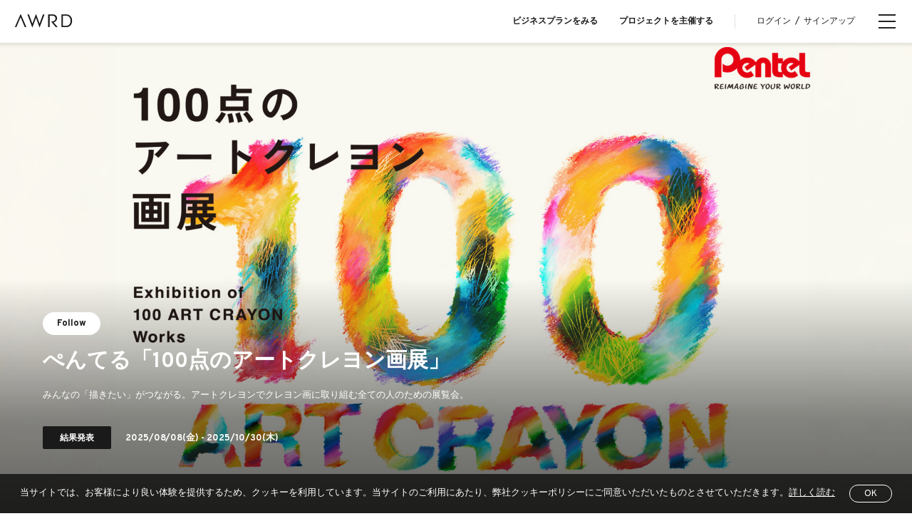

--- FILE ---
content_type: text/html; charset=UTF-8
request_url: https://awrd.com/award?ref=global-nav
body_size: 22467
content:
<!DOCTYPE html>
<html lang="ja">
<head>
	<meta charset="utf-8">
	<link rel="stylesheet" href="https://maxcdn.bootstrapcdn.com/bootstrap/4.0.0-beta.2/css/bootstrap.min.css" integrity="sha384-PsH8R72JQ3SOdhVi3uxftmaW6Vc51MKb0q5P2rRUpPvrszuE4W1povHYgTpBfshb" crossorigin="anonymous">
	<link href="/css/style.min.css?rel=20220823" rel="stylesheet">
	<link href="https://fonts.googleapis.com/css?family=Overpass:400,400i,700,700i" rel="stylesheet">
	<!--[if IE]><meta http-equiv="X-UA-Compatible" content="IE=edge"/><![endif]-->
	<meta name="viewport" content="width=device-width,minimum-scale=1.0,maximum-scale=1.0,user-scalable=no" />
	<title>Awards &amp; Hackathons | AWRD</title>
	<meta name="keywords" content="AWRD,アワード,ハッカソン,アイデアソン,メイカソン,イノベーション,地方,グローバル,まちづくり,ものづくり,オープンコラボレーション,クリエイター,デザイン,アーティスト,ロフトワーク,Loftwork,バイオ,ファッション,街,宇宙,食,伝統,テクノロジー,コンペティション,賞,公募">
	<meta name="description" content="Awards &amp; Hackathonsの一覧ページです。AWRDで開催中・過去に開催されたアワード、ハッカソンなどの情報、過去の応募作品一覧などを掲載しています。">
	<meta name="robots" content="index, follow">
	<meta name="author" content="">
		<!-- OGP facebook -->
	<meta property="og:locale" content="ja_JP" />
	<meta property="og:type" content="website" />
	<meta property="og:site_name" content="AWRD" />
	<meta property="og:title" content="Awards &amp; Hackathons | AWRD">
	<meta property="og:description" content="Awards &amp; Hackathonsの一覧ページです。AWRDで開催中・過去に開催されたアワード、ハッカソンなどの情報、過去の応募作品一覧などを掲載しています。" />
	<meta property="og:url" content="https://awrd.com/award?ref=global-nav">
	<meta property="og:image" content="https://d3pdaicc49l8gz.cloudfront.net/public/assets/images/AWRD_960x640.jpg">
	<meta property="fb:app_id" content="162312363841526" />

	<!-- OGP twitter -->
	<meta name="twitter:card" content="summary_large_image">
	<meta name="twitter:site" content="@awrd_com">
	<meta name="twitter:title" content="Awards &amp; Hackathons | AWRD">
	<meta name="twitter:description" content="Awards &amp; Hackathonsの一覧ページです。AWRDで開催中・過去に開催されたアワード、ハッカソンなどの情報、過去の応募作品一覧などを掲載しています。">
	<meta name="twitter:image" content="https://d3pdaicc49l8gz.cloudfront.net/public/assets/images/AWRD_960x640.jpg">

	<!-- favicon -->
	<link rel="manifest" href="">
	<link rel="mask-icon" href="" color="#333333">
	<link rel="shortcut icon" href="/img/favicon.ico">
	<link rel="apple-touch-icon" href="/img/apple-touch-icon.png">

	<!-- Google Analytics -->
	<!-- Google Tag Manager -->
<script>(function(w,d,s,l,i){w[l]=w[l]||[];w[l].push({'gtm.start':
new Date().getTime(),event:'gtm.js'});var f=d.getElementsByTagName(s)[0],
j=d.createElement(s),dl=l!='dataLayer'?'&l='+l:'';j.async=true;j.src=
'https://www.googletagmanager.com/gtm.js?id='+i+dl;f.parentNode.insertBefore(j,f);
})(window,document,'script','dataLayer','GTM-MJPDN3T');</script>
<!-- End Google Tag Manager -->
<!-- Google Tag Manager (noscript) -->
<noscript><iframe src="https://www.googletagmanager.com/ns.html?id=GTM-MJPDN3T"
height="0" width="0" style="display:none;visibility:hidden"></iframe></noscript>
<!-- End Google Tag Manager (noscript) -->
<meta name="google-site-verification" content="30YDYKNDptnOYU3hXNfeXY0vz23o1h7-2Obm6Mej8Yc" />

<!-- Meta Pixel Code -->
<script>
  !function(f,b,e,v,n,t,s)
  {if(f.fbq)return;n=f.fbq=function(){n.callMethod?
  n.callMethod.apply(n,arguments):n.queue.push(arguments)};
  if(!f._fbq)f._fbq=n;n.push=n;n.loaded=!0;n.version='2.0';
  n.queue=[];t=b.createElement(e);t.async=!0;
  t.src=v;s=b.getElementsByTagName(e)[0];
  s.parentNode.insertBefore(t,s)}(window, document,'script',
  'https://connect.facebook.net/en_US/fbevents.js');
  fbq('init', '318435290393235');
  fbq('track', 'PageView');
</script>
<noscript><img height="1" width="1" style="display:none"
  src="https://www.facebook.com/tr?id=318435290393235&ev=PageView&noscript=1"
/></noscript>
<!-- End Meta Pixel Code -->
<meta name="facebook-domain-verification" content="p0eest0206fy3yvkoc36kt4ilx8res" />

	<!--[if IE]>
	<script src="/js/css3-mediaqueries.js"></script>
	<script src="/js/html5shiv.min.js"></script>
	<![endif]-->
		</head>

<body class="drawer drawer--right" id="competition">

<!-- header -->
<header>
		<div class="header-wrapper">
		<div class="header-left">
			<div class="header-logo">
				<a href="https://awrd.com/" alt="">
					<svg class="awrd-logo"><use xlink:href="/img/icons.svg#awrd-logo"></use></svg>
				</a>
			</div>

						<p class="menu-left large-view">
															<a href=""></a>
												</p>
			
		</div>
					<!-- award  -->
			<div class="header-title view-control">
				<h2>AWARD &amp; HACKATHON</h2>
			</div>
				<div class="header-menu">
													<p class="menu-right large-view">
											<a href="/business?ref-from=rght-link">ビジネスプランをみる</a>
											<a href="/myawrd/hosted/register?ref-from=rght-link">プロジェクトを主催する</a>
									</p>
						
							<p class="select-login large-view"><a href="https://awrd.com/login">ログイン</a><span>/</span><a href="https://awrd.com/signup">サインアップ</a></p>
					</div>
	</div>
</header><!-- hamburger-btn -->


<!--  hamburger-btn -->
<button type="button" class="drawer-toggle drawer-hamburger">
	<span class="drawer-hamburger-icon"></span>
</button>
<!-- menu -->
<nav class="drawer-nav" role="navigation">
	<div class="drawer-wrap">
					<p class="drawer-select-login"><a href="https://awrd.com/login">ログイン</a><span>/</span><a href="https://awrd.com/signup">サインアップ</a></p>
				<dl class="drawer-menu">
			<dt>for Creators</dt>
												<dd><a class="drawer-menu-item" href="/myawrd/about?ref=global-nav">AWRDとは？</a></dd>
									<dd><a class="drawer-menu-item" href="/blog?ref=global-nav">Blog</a></dd>
									<dd><a class="drawer-menu-item" href="/award?ref=global-nav">プロジェクトをさがす</a></dd>
									<dd><a class="drawer-menu-item" href="/creatives?ref=global-nav">クリエイター一覧</a></dd>
									<dd><a class="drawer-menu-item" href="/series?ref=global-nav">シリーズプロジェクト</a></dd>
									</dl>
		<dl class="drawer-menu">
			<dt>for Organizers / Businesses</dt>
							<dd><a class="drawer-menu-item" href="/business?ref=global-nav">Business</a></dd>
							<dd><a class="drawer-menu-item" href="/business/cases?ref=global-nav">Case Study</a></dd>
							<dd><a class="drawer-menu-item" href="/business/pricing?ref=global-nav">Pricing</a></dd>
					</dl>
		<ul class="drawer-footer">
												<li><a class="drawer-footer-item" href="/projects?ref=global-nav">全プロジェクト</a></li>
									<li><a class="drawer-footer-item" href="/help?ref=global-nav">ヘルプセンター</a></li>
									<li><a class="drawer-footer-item" href="/terms-of-service?ref=global-nav">利用規約</a></li>
									<li><a class="drawer-footer-item" href="/privacy-policy?ref=global-nav">プライバシーポリシー</a></li>
									<li><a class="drawer-footer-item" href="/commerce?ref=global-nav">特定商取引法に関する表示について</a></li>
									<li><a class="drawer-footer-item" href="https://loftwork.com/jp/?ref=global-nav">運営会社</a></li>
									</ul>
		<div class="language-wrap">
							<span class="language-select">JP</span>
						<span class="language-separate">&frasl;</span>
							<a href="https://awrd.com/en/" class="language-alt">EN</a>
					</div>
		<ul class="drawer-sns">
			<li>
				<a href="https://www.instagram.com/awrd_com" target="_blank">
					<svg class="icon icon-instagram"><use xlink:href="/img/icons.svg#icon-instagram"></use></svg>
				</a>
			</li>
			<li>
				<a href="https://x.com/awrd_com" target="_blank">
					<svg class="icon icon-x"><use xlink:href="/img/icons.svg#icon-x"></use></svg>
				</a>
			</li>
		</ul>
	</div>
</nav>

<!-- content -->
<div class="content-wrap" id="">
	<div class="content">
					<section class="main-visual-wrap top-main">
		<div class="visual-cover"></div>
		<div class="top-slider-wrap">
			<div class="top-slider">
				<div class="slick-slide">
							<div class="top-img">
		<img src="https://d3pdaicc49l8gz.cloudfront.net/public/assets/awrdimages/awrd_main_02.jpg" alt="">
	</div>
	<div class="main-visual-box">
				<div class="meta">
							<a href="https://awrd.com/login?redirect=/award%3Fref%3Dglobal-nav" class="follow tween-object"><span>Follow</span></a>
					</div>
		<div class="meta" data-mtx-async="1:17048244" data-mtx-field="title" data-mtx-token="MDM5ZDlhMDQzZjcxZDMxM2YwZmEzZDAwYTQzYzEyODh8MTc2ODc0MzM5N3wxfDE3MDQ4MjQ0fHRpdGxlfDQ5MzMyZjE1OTIyODk2YjNmYTZlY2I3ODJmY2U0ZDNiMmNjYjM3NjJjZTdlZTk0YTQ2ZmQ5Mzk2MDk0NmVhMmI=" data-mtx-sig="Nz129HQm9lU+u1X4L/aUeiTRPd9csKoJUcUgRkSJaAg=">
			<h1>
				<span class="tween-text"><span class="tween-cover"></span><strong>ぺんてる「100点のアートクレヨン画展」</strong></span>
			</h1>
		</div>
				<div class="meta" data-mtx-async="1:17048244" data-mtx-field="catch" data-mtx-token="OTUyZTQxODNlYzk5NzBhYWY3MmYxM2FlODE2NmFiNDF8MTc2ODc0MzM5N3wxfDE3MDQ4MjQ0fGNhdGNofGY3OGE0ZjcwY2U1YmU2Y2ViNDU0NjQ2M2U1MjIzOTQ3MmRlZTg3OWEyYzM0NDNmNDYwNDIwZjAyMmMwMTUyMzE=" data-mtx-sig="JmxFsI0rVngnHpgxl0I+PnxdMDD0gTfYCdL9YZGZUns=">
			<h2>
				<span class="tween-text"><span class="tween-cover"></span><strong>みんなの「描きたい」がつながる。アートクレヨンでクレヨン画に取り組む全ての人のための展覧会。</strong></span>
			</h2>
		</div>
				<div class="meta" data-mtx-async="1:17048244" data-mtx-field="date" data-mtx-token="NzY5ZTk5M2VmNDA1YzJlY2Q5ZjFmYWNmODZkMjg1OWF8MTc2ODc0MzM5N3wxfDE3MDQ4MjQ0fGRhdGV8YjFkZWNlYTU5Y2U2ZGNiYmY0N2RkODEwYjYwZmY3YTM4OWU2MGI0NWQwODU3NWFhMGZkMzk5OTdjM2IyNmUwMw==" data-mtx-sig="EbOVY3fjxOrwdQZCqXdFUZe+FiIsr9h0ECIEGM6T6jc=">
			<p class="top-blog-meta"><span class="status-report tween-object">結果発表</span><span class="tween-text"><span class="tween-cover"></span>
				<strong>2025/08/08</strong>(金) - <strong>2025/10/30</strong>(木)<span class="remain"></span></span></p>
		</div>
					</div>
	<a href="https://awrd.com/award/pentel_artcrayon_2025">
	</a>

				</div>
			</div>
		</div>
	</section>
	<section class="competition-accordion">
		<div class="competition-accordion-wrap">
			<div class="accordion">
				<ul>
					<li>
						<a class="toggle">
							<p class="title">タイプ</p>
						</a>
					</li>
					<li>
						<a class="toggle">
							<p class="title">ジャンル</p>
						</a>
					</li>
				</ul>
				<div class="menu-block">
					<ul>
																			<li><a href="https://awrd.com/award/type/award">Award</a></li>
													<li><a href="https://awrd.com/award/type/challenge">Challenge</a></li>
													<li><a href="https://awrd.com/award/type/hackathon">Hackathon</a></li>
													<li><a href="https://awrd.com/award/type/pitch">Pitch</a></li>
											</ul>
				</div>
				<div class="menu-block">
					<ul>
																			<li><a href="https://awrd.com/award/category/design">DESIGN</a></li>
													<li><a href="https://awrd.com/award/category/tech">TECH</a></li>
													<li><a href="https://awrd.com/award/category/social">SOCIAL</a></li>
													<li><a href="https://awrd.com/award/category/arts">ARTS</a></li>
													<li><a href="https://awrd.com/award/category/idea">IDEA</a></li>
													<li><a href="https://awrd.com/award/category/business">BUSINESS</a></li>
													<li><a href="https://awrd.com/award/category/camp">CAMP</a></li>
													<li><a href="https://awrd.com/award/category/boost">BOOST</a></li>
													<li><a href="https://awrd.com/award/category/others">OTHERS</a></li>
											</ul>
				</div>
			</div>
		</div>
	</section>
	<section class="com-hac-archive compe-archive">
		<div class="com-hac-archive-wrap">
			<div class="com-hac-column">
							</div>
			<div class="com-hac-column">
													<div class="com-hac-grid" style="opacity:1;">
	<div class="com-hac-grid-cover"></div>
	<a href="https://awrd.com/award/nenone04" title="ComoNeで活動するプロジェクトを募集！ねのねプログラム#04">
		<p class="status-entry">募集中</p>
		<!-- <p class="status-entry">募集中</p> -->
		<div class="img-block">
			<img src="https://d3pdaicc49l8gz.cloudfront.net/public/assets/awrdimages/4%E6%9C%9F%E7%94%9F%E3%83%8F%E3%82%99%E3%83%8A%E3%83%BC1920-%C3%97-1080_%E3%81%AD%E3%81%AE%E3%81%ADAWRD.jpg" alt="">
		</div>
		<div class="text-block">
			<div class="text-inner">
				<h3 class="title ellipsis">ComoNeで活動するプロジェクトを募集！ねのねプログラム#04</h3>
				<p class="desc ellipsis">自らの好奇心に基づいた探究活動を公募するプログラム</p>
			</div>
			<div class="grid-footer">
				<div class="date-box">
										<p class="term-date"><strong>2025/12/12</strong>(金) - <strong>2026/02/05</strong>(木)</p>
					<p class="remain">残り<strong>18</strong>日</p>
				</div>
			</div>
		</div>
	</a>
</div>


									<div class="com-hac-grid" style="opacity:1;">
	<div class="com-hac-grid-cover"></div>
	<a href="https://awrd.com/award/comoneprogram02" title="ComoNeでの企画展示作品・プロジェクト募集中 -ComoNeプログラム#02-">
		<p class="status-entry">募集中</p>
		<!-- <p class="status-entry">募集中</p> -->
		<div class="img-block">
			<img src="https://d3pdaicc49l8gz.cloudfront.net/public/assets/awrdimages/KV_2025-11-22-015711_acje.jpg" alt="">
		</div>
		<div class="text-block">
			<div class="text-inner">
				<h3 class="title ellipsis">ComoNeでの企画展示作品・プロジェクト募集中 -ComoNeプログラム#02-</h3>
				<p class="desc ellipsis">#02 Hello Human!</p>
			</div>
			<div class="grid-footer">
				<div class="date-box">
										<p class="term-date"><strong>2025/11/26</strong>(水) - <strong>2026/01/18</strong>(日)</p>
					<p class="remain"></p>
				</div>
			</div>
		</div>
	</a>
</div>


									<div class="com-hac-grid" style="opacity:1;">
	<div class="com-hac-grid-cover"></div>
	<a href="https://awrd.com/award/taap_2025" title="Tokyo Artist Accelerator Program (TAAP)/トーキョー・アーティスト・アクセラレーター・プログラム（タープ）">
		<p class="status-end">募集終了</p>
		<!-- <p class="status-entry">募集中</p> -->
		<div class="img-block">
			<img src="https://d3pdaicc49l8gz.cloudfront.net/public/assets/awrdimages/Group-4.png" alt="">
		</div>
		<div class="text-block">
			<div class="text-inner">
				<h3 class="title ellipsis">Tokyo Artist Accelerator Program (TAAP)/トーキョー・アーティスト・アクセラレーター・プログラム（タープ）</h3>
				<p class="desc ellipsis">アーティストによる作品を語る力とコンセプト強化を支援</p>
			</div>
			<div class="grid-footer">
				<div class="date-box">
										<p class="term-date"><strong>2025/10/15</strong>(水) - <strong>2025/11/26</strong>(水)</p>
					<p class="remain"></p>
				</div>
			</div>
		</div>
	</a>
</div>


									<div class="com-hac-grid" style="opacity:1;">
	<div class="com-hac-grid-cover"></div>
	<a href="https://awrd.com/award/nenone03" title="ComoNeで活動するプロジェクトを募集！ねのねプログラム#03">
		<p class="status-report">結果発表</p>
		<!-- <p class="status-entry">募集中</p> -->
		<div class="img-block">
			<img src="https://d3pdaicc49l8gz.cloudfront.net/public/assets/awrdimages/3%E6%9C%9F%E3%83%8F%E3%82%99%E3%83%8A%E3%83%BC.jpg" alt="">
		</div>
		<div class="text-block">
			<div class="text-inner">
				<h3 class="title ellipsis">ComoNeで活動するプロジェクトを募集！ねのねプログラム#03</h3>
				<p class="desc ellipsis">自らの好奇心に基づいた探究活動を公募するプログラム</p>
			</div>
			<div class="grid-footer">
				<div class="date-box">
										<p class="term-date"><strong>2025/09/24</strong>(水) - <strong>2025/11/05</strong>(水)</p>
					<p class="remain"></p>
				</div>
			</div>
		</div>
	</a>
</div>


									<div class="com-hac-grid" style="opacity:1;">
	<div class="com-hac-grid-cover"></div>
	<a href="https://awrd.com/award/red-space" title="RED SPACE MUTATIONS">
		<p class="status-entry">募集中</p>
		<!-- <p class="status-entry">募集中</p> -->
		<div class="img-block">
			<img src="https://d3pdaicc49l8gz.cloudfront.net/public/assets/awrdimages/REDSPACE-KV_1920%C3%971080px.jpg" alt="">
		</div>
		<div class="text-block">
			<div class="text-inner">
				<h3 class="title ellipsis">RED SPACE MUTATIONS</h3>
				<p class="desc ellipsis">失われゆく​空間に​変異を​もたらし、​新しい​都市を​創造する​</p>
			</div>
			<div class="grid-footer">
				<div class="date-box">
										<p class="term-date"><strong>2025/12/02</strong>(火) - <strong>2026/04/01</strong>(水)</p>
					<p class="remain">残り<strong>73</strong>日</p>
				</div>
			</div>
		</div>
	</a>
</div>


									<div class="com-hac-grid" style="opacity:1;">
	<div class="com-hac-grid-cover"></div>
	<a href="https://awrd.com/award/clmn_2025" title="CULTIVATE THE FUTURE MANIWA 2025">
		<p class="status-report">結果発表</p>
		<!-- <p class="status-entry">募集中</p> -->
		<div class="img-block">
			<img src="https://d3pdaicc49l8gz.cloudfront.net/public/assets/awrdimages/CulMani25_KV_250703_1_2025-08-22-093542_zldh_min.jpg" alt="">
		</div>
		<div class="text-block">
			<div class="text-inner">
				<h3 class="title ellipsis">CULTIVATE THE FUTURE MANIWA 2025</h3>
				<p class="desc ellipsis">岡山県真庭市との共創による、 サステナブルビジネス創出プログラム。参加企業・クリエイター募集。</p>
			</div>
			<div class="grid-footer">
				<div class="date-box">
										<p class="term-date"><strong>2025/08/22</strong>(金) - <strong>2025/09/22</strong>(月)</p>
					<p class="remain"></p>
				</div>
			</div>
		</div>
	</a>
</div>


							</div>
			<div class="pagenavi">
				<a class="nextpostslink" href="https://awrd.com/award/p2?ref=global-nav">→</a>
			</div>
		</div>
	</section>
	</div>
</div>
<!-- footer -->
<footer><div class="footer-wrap">
		<div class="footer-main">
			<dl class="footer-menu">
				<dt>for Creators</dt>
									<dd><a class="drawer-menu-item" href="/myawrd/about?ref=global-footer">AWRDとは？</a></dd>
									<dd><a class="drawer-menu-item" href="/blog?ref=global-footer">Blog</a></dd>
									<dd><a class="drawer-menu-item" href="/award?ref=global-footer">プロジェクトをさがす</a></dd>
									<dd><a class="drawer-menu-item" href="/creatives?ref=global-footer">クリエイター一覧</a></dd>
									<dd><a class="drawer-menu-item" href="/series?ref=global-footer">シリーズプロジェクト</a></dd>
							</dl>
			<dl class="footer-menu">
				<dt>for Organizers / Businesses</dt>
									<dd><a class="drawer-menu-item" href="/business?ref=global-footer">Business</a></dd>
									<dd><a class="drawer-menu-item" href="/business/cases?ref=global-footer">Case Study</a></dd>
									<dd><a class="drawer-menu-item" href="/business/pricing?ref=global-footer">Pricing</a></dd>
							</dl>
			<div class="footer-logo"><a href="#"><svg><use xlink:href="/img/icons.svg#awrd-logo"></use></svg></a></div>
		</div>
		<div class="footer-sub">
			<ul class="footer-submenu">
									<li><a href="/projects?ref=global-footer">全プロジェクト</a></li>
									<li><a href="/help?ref=global-footer">ヘルプセンター</a></li>
									<li><a href="/terms-of-service?ref=global-footer">利用規約</a></li>
									<li><a href="/privacy-policy?ref=global-footer">プライバシーポリシー</a></li>
									<li><a href="/commerce?ref=global-footer">特定商取引法に関する表示について</a></li>
									<li><a href="https://loftwork.com/jp/?ref=global-footer">運営会社</a></li>
							</ul>
			<div class="language-wrap">
									<span class="language-select">JP</span>
								<span class="language-separate">&frasl;</span>
									<a href="https://awrd.com/en/" class="language-alt">EN</a>
							</div>
			<ul class="footer-sns">
				<li>
					<a href="https://www.instagram.com/awrd_com" target="_blank">
						<svg class="icon icon-instagram"><use xlink:href="/img/icons.svg#icon-instagram"></use></svg>
					</a>
				</li>
				<li>
					<a href="https://x.com/awrd_com" target="_blank">
						<svg class="icon icon-x"><use xlink:href="/img/icons.svg#icon-x"></use></svg>
					</a>
				</li>
			</ul>
		</div>
	</div>
</footer>
<div id="overlay-info"></div>

<div class="loading">
	<div class="loading__view"><span class="num1"></span><span class="num2"></span><span class="num3"></span></div>
</div>
<img src='/img/table-scroll.svg' class="hidden-cursor" style="display:none;" alt="">



<div class="js-cookie-disclaimer">
	<p class="text">当サイトでは、お客様により良い体験を提供するため、クッキーを利用しています。当サイトのご利用にあたり、弊社クッキーポリシーにご同意いただいたものとさせていただきます。<a href='https://awrd.com/privacy-policy' target='_blank'>詳しく読む</a></p>
	<a class="btn">OK</a>
</div>
<script type="text/javascript">
    window.csrfTokenName = "CRAFT_CSRF_TOKEN";
    window.csrfTokenValue = "khmV0mCoewMKMEy38nkbIS5968\u002D6JAdk1dGesmF8hWcvnVxhOSZHcfxW9L4WwiNXaVh\u002D0rRIdXRgP4eQ9RI1Voqg1YcbG9w2FsIIBn5PcEk\u003D";
</script>
<script src="/js/all.js?rel=202208" charset="utf-8"></script>
	<script src="/js/jquery.validationEngine-ja.js" charset="utf-8"></script>
<script src="https://cdnjs.cloudflare.com/ajax/libs/popper.js/1.12.3/umd/popper.min.js" integrity="sha384-vFJXuSJphROIrBnz7yo7oB41mKfc8JzQZiCq4NCceLEaO4IHwicKwpJf9c9IpFgh" crossorigin="anonymous"></script>
<script src="https://maxcdn.bootstrapcdn.com/bootstrap/4.0.0-beta.2/js/bootstrap.min.js" integrity="sha384-alpBpkh1PFOepccYVYDB4do5UnbKysX5WZXm3XxPqe5iKTfUKjNkCk9SaVuEZflJ" crossorigin="anonymous"></script>
<script src="//assets.pinterest.com/js/pinit.js" integrity="sha384-u4WRTYAc8ptSeepvj+j7daTjMhQ/3si06QM4FdibBXDocm1NfVjdZwLUSPitg5NC" crossorigin="anonymous"></script>
</body>
</html>